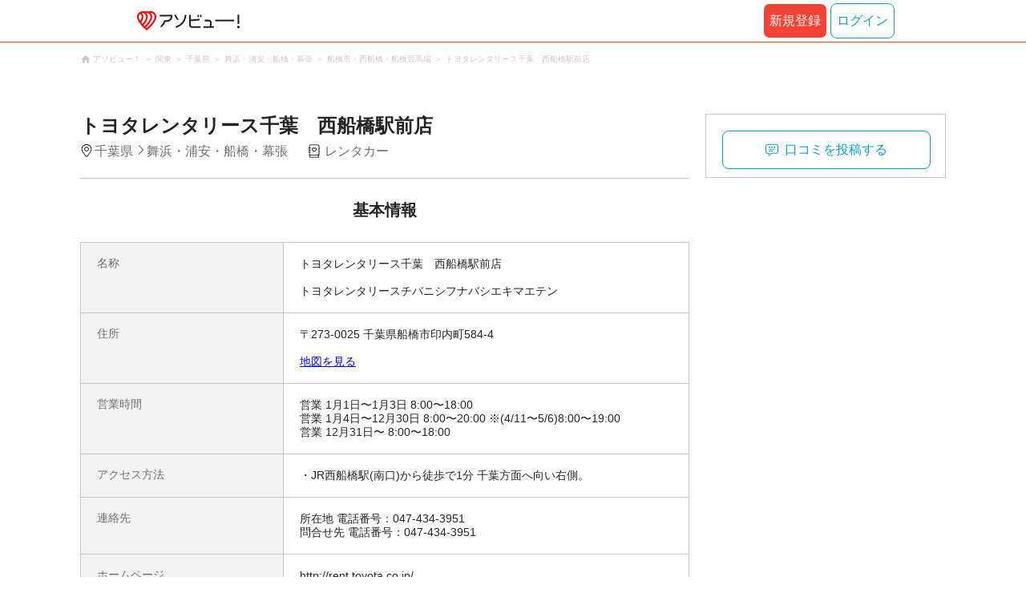

--- FILE ---
content_type: text/html;charset=UTF-8
request_url: https://www.asoview.com/spot/12204ec4582002078/
body_size: 10275
content:
<!DOCTYPE html>
<html xmlns:og="http://ogp.me/ns#" xmlns:fb="http://www.facebook.com/2008/fbml">
<head>
  
  
  
  <meta charset="UTF-8">
  <meta name="google-site-verification" content="kGT5Z3YEQgCdfMeof3F-n85KpuKpsG97WPv0o24LQqs" />
  <meta name="author" content="アソビュー！" />

  <meta http-equiv="X-UA-Compatible" content="IE=edge">
  <meta name="viewport" content="width=980" />

  
  
  <title>トヨタレンタリース千葉　西船橋駅前店【アソビュー！】</title>
  <meta name="description" content="トヨタレンタリース千葉　西船橋駅前店に行くなら【アソビュー！】トヨタレンタリース千葉　西船橋駅前店のアクセス、営業時間、料金などお出かけに便利な情報が満載。旅行先での遊びや、週末のおでかけ先をお探しならアソビューにお任せ。アソビューでとっておきのワクワクを見つけよう！" />
  

  
  
  <meta property="og:type" content="website" />
  <meta property="og:title"       content="トヨタレンタリース千葉　西船橋駅前店【アソビュー！】" />
  <meta property="og:url"         content="https://www.asoview.com/spot/12204ec4582002078/" />
  
  
  <meta property="og:description" content="トヨタレンタリース千葉　西船橋駅前店に行くなら【アソビュー！】トヨタレンタリース千葉　西船橋駅前店のアクセス、営業時間、料金などお出かけに便利な情報が満載。旅行先での遊びや、週末のおでかけ先をお探しならアソビューにお任せ。アソビューでとっておきのワクワクを見つけよう！" />
  <meta property="og:site_name" content="アソビュー！" />
  <meta property="og:locale" content="ja_JP" />
  
  
  <meta property="fb:app_id" content="226968490755490" />
  
  <meta name="twitter:card" content="summary_large_image" />
  <meta name="twitter:site" content="@ASOVIEWofficial" />
  
  <meta name="twitter:title"       content="トヨタレンタリース千葉　西船橋駅前店【アソビュー！】" />
  <meta name="twitter:description" content="トヨタレンタリース千葉　西船橋駅前店に行くなら【アソビュー！】トヨタレンタリース千葉　西船橋駅前店のアクセス、営業時間、料金などお出かけに便利な情報が満載。旅行先での遊びや、週末のおでかけ先をお探しならアソビューにお任せ。アソビューでとっておきのワクワクを見つけよう！" />


  
  <meta name="robots"      content="index, follow" />
  <link rel="canonical"    href="https://www.asoview.com/spot/12204ec4582002078/" />


  
  
  <link rel="manifest" href="/manifest.json">
  <link rel="preload" href="/iconfont/material-icons.css" as="style">
  <link rel="preload" href="/iconfont/MaterialIcons-Regular-570eb83859dc23dd0eec423a49e147fe.woff2" as="font" crossorigin>
  <link rel="stylesheet" href="/iconfont/material-icons.css">
  <link rel="shortcut icon" href="https://image.asoview-media.com/image/production/fundamentals/logo/favicon.ico" />
  <link rel="apple-touch-icon" href="https://image.asoview-media.com/image/production/fundamentals/logo/apple-touch-icon_114.png" sizes="114x114">
  <link rel="apple-touch-icon" href="https://image.asoview-media.com/image/production/fundamentals/logo/apple-touch-icon_120.png" sizes="120x120">
  <link rel="apple-touch-icon" href="https://image.asoview-media.com/image/production/fundamentals/logo/apple-touch-icon_144.png" sizes="144x144">
  <link rel="apple-touch-icon" href="https://image.asoview-media.com/image/production/fundamentals/logo/apple-touch-icon_152.png" sizes="152x152">
  <link rel="apple-touch-icon" href="https://image.asoview-media.com/image/production/fundamentals/logo/apple-touch-icon_180.png" sizes="180x180">
  


  <script>
    if ('serviceWorker' in navigator) {
      window.addEventListener('load', function() {
        navigator.serviceWorker.register('/serviceWorker.js');
      });
      window.addEventListener('beforeinstallprompt', function(e) {
        e.userChoice.then(function(choiceResult) {
          com.asoview.GA.trigger(com.asoview.GA.Event.ShowWebAppInstallPrompt)
          if (choiceResult.outcome == 'dismissed') {
            com.asoview.GA.trigger(com.asoview.GA.Event.OnClickWebAppInstallPrompt, false)
          } else {
            com.asoview.GA.trigger(com.asoview.GA.Event.OnClickWebAppInstallPrompt, true)
          }
        })
      })
    }
  </script>

  <!-- Start Visual Website Optimizer Asynchronous Code -->
  <script type='text/javascript'>
      var _vwo_code=(function(){
          var account_id=360002,
              settings_tolerance=2000,
              library_tolerance=2500,
              use_existing_jquery=false,
              /* DO NOT EDIT BELOW THIS LINE */
              f=false,d=document;return{use_existing_jquery:function(){return use_existing_jquery;},library_tolerance:function(){return library_tolerance;},finish:function(){if(!f){f=true;var a=d.getElementById('_vis_opt_path_hides');if(a)a.parentNode.removeChild(a);}},finished:function(){return f;},load:function(a){var b=d.createElement('script');b.src=a;b.type='text/javascript';b.innerText;b.onerror=function(){_vwo_code.finish();};d.getElementsByTagName('head')[0].appendChild(b);},init:function(){settings_timer=setTimeout('_vwo_code.finish()',settings_tolerance);var a=d.createElement('style'),b='body{opacity:0 !important;filter:alpha(opacity=0) !important;background:none !important;}',h=d.getElementsByTagName('head')[0];a.setAttribute('id','_vis_opt_path_hides');a.setAttribute('type','text/css');if(a.styleSheet)a.styleSheet.cssText=b;else a.appendChild(d.createTextNode(b));h.appendChild(a);this.load('//dev.visualwebsiteoptimizer.com/j.php?a='+account_id+'&u='+encodeURIComponent(d.URL)+'&r='+Math.random());return settings_timer;}};}());_vwo_settings_timer=_vwo_code.init();
  </script>
  <!-- End Visual Website Optimizer Asynchronous Code -->

  <script>
    window.deviceTypeForGA = 'PC'
  </script>
  <link rel="preload" href="/js/pc/vendor9b7d94d3f413ea65546b.chunk.js" as="script"><script type="text/javascript" defer="defer" src="/js/pc/vendor9b7d94d3f413ea65546b.chunk.js"></script><link rel="preload" href="/js/pc/vendors-autodd958894b6f51bd90069.chunk.js" as="script"><script type="text/javascript" defer="defer" src="/js/pc/vendors-autodd958894b6f51bd90069.chunk.js"></script>


  
    <script>
        var dataLayer = dataLayer || [];
        var isLogin = false;
        var isLoginText = "false";
        var userId = "";

        dataLayer.push({
            'isLogin': isLoginText,
            'userId': userId
        });
    </script>

    
        <!-- Google Tag Manager -->
        <script>(function(w,d,s,l,i){w[l]=w[l]||[];w[l].push({'gtm.start':
            new Date().getTime(),event:'gtm.js'});var f=d.getElementsByTagName(s)[0],
            j=d.createElement(s),dl=l!='dataLayer'?'&l='+l:'';j.async=true;j.src=
            'https://www.googletagmanager.com/gtm.js?id='+i+dl;f.parentNode.insertBefore(j,f);
        })(window,document,'script','dataLayer','GTM-T86K2F');</script>
        <!-- End Google Tag Manager -->
    
    
    <script defer src="/js/googleAnalyticsMgr-f1c7784fa758d448358b7292486651a0.js"></script>


  <meta name="_csrf" content="2fcb90c9-b8d3-4bbe-aa6b-96ff0171fe29"/>
  <meta name="_csrf_header" content="X-CSRF-TOKEN"/>

  <link rel="stylesheet" href='/css/pc/spot/detail.min-e1f5710bc3ed5bc930ee1deecc8b2864.css'/>
  
  
</head>

<body>

    
    <!-- Google Tag Manager (noscript) -->
    <noscript><iframe src="https://www.googletagmanager.com/ns.html?id=GTM-T86K2F"
                      height="0" width="0" style="display:none;visibility:hidden"></iframe></noscript>
    <!-- End Google Tag Manager (noscript) -->
    
    

<div id="page-header"></div>
<div class="breadcrumbs">
  
<ol class="breadcrumbs__list" itemscope itemtype="http://schema.org/BreadcrumbList">
    
        <li class="breadcrumbs__breadcrumb" itemprop="itemListElement" itemscope
            itemtype="http://schema.org/ListItem">
            <a class="breadcrumbs__breadcrumb-link" href="/" title="アソビュー！のページへ移動する" itemprop="item" onclick="com.asoview.GA.trigger(com.asoview.GA.Event.OnClickBreadcrumbItemLink,window.location.pathname)">
                <span itemprop="name">アソビュー！</span>
            </a>
            <meta itemprop="position" content="1" />
        </li>
    
        <li class="breadcrumbs__breadcrumb" itemprop="itemListElement" itemscope
            itemtype="http://schema.org/ListItem">
            <a class="breadcrumbs__breadcrumb-link" href="/location/rgn04/" title="関東のページへ移動する" itemprop="item" onclick="com.asoview.GA.trigger(com.asoview.GA.Event.OnClickBreadcrumbItemLink,window.location.pathname)">
                <span itemprop="name">関東</span>
            </a>
            <meta itemprop="position" content="2" />
        </li>
    
        <li class="breadcrumbs__breadcrumb" itemprop="itemListElement" itemscope
            itemtype="http://schema.org/ListItem">
            <a class="breadcrumbs__breadcrumb-link" href="/location/prf120000/" title="千葉県のページへ移動する" itemprop="item" onclick="com.asoview.GA.trigger(com.asoview.GA.Event.OnClickBreadcrumbItemLink,window.location.pathname)">
                <span itemprop="name">千葉県</span>
            </a>
            <meta itemprop="position" content="3" />
        </li>
    
        <li class="breadcrumbs__breadcrumb" itemprop="itemListElement" itemscope
            itemtype="http://schema.org/ListItem">
            <a class="breadcrumbs__breadcrumb-link" href="/location/are0120500/" title="舞浜・浦安・船橋・幕張のページへ移動する" itemprop="item" onclick="com.asoview.GA.trigger(com.asoview.GA.Event.OnClickBreadcrumbItemLink,window.location.pathname)">
                <span itemprop="name">舞浜・浦安・船橋・幕張</span>
            </a>
            <meta itemprop="position" content="4" />
        </li>
    
        <li class="breadcrumbs__breadcrumb" itemprop="itemListElement" itemscope
            itemtype="http://schema.org/ListItem">
            <a class="breadcrumbs__breadcrumb-link" href="/location/120505/" title="船橋市・西船橋・船橋競馬場のページへ移動する" itemprop="item" onclick="com.asoview.GA.trigger(com.asoview.GA.Event.OnClickBreadcrumbItemLink,window.location.pathname)">
                <span itemprop="name">船橋市・西船橋・船橋競馬場</span>
            </a>
            <meta itemprop="position" content="5" />
        </li>
    
        <li class="breadcrumbs__breadcrumb" itemprop="itemListElement" itemscope
            itemtype="http://schema.org/ListItem">
            <a class="breadcrumbs__breadcrumb-link" href="/spot/12204ec4582002078/" title="トヨタレンタリース千葉　西船橋駅前店のページへ移動する" itemprop="item" onclick="com.asoview.GA.trigger(com.asoview.GA.Event.OnClickBreadcrumbItemLink,window.location.pathname)">
                <span itemprop="name">トヨタレンタリース千葉　西船橋駅前店</span>
            </a>
            <meta itemprop="position" content="6" />
        </li>
    
</ol>

</div>
<div id="spot-images" class="spot-images"></div>

<div class="layout-contents-wrap">
  <div class="layout-main-contents">
    <h1 class="spot-name">トヨタレンタリース千葉　西船橋駅前店</h1>
    <div class="spot-data" id="spot-summary-contents">
      <span class="spot-data__area-wrap">
        <span class="spot-data__area">千葉県</span>
        <span class="spot-data__small-area">舞浜・浦安・船橋・幕張</span>
      </span>
      <ul class="spot-data__genres">
        <li class="spot-data__genre-type">レンタカー</li>
      </ul>
      <div id="base-weather"></div>
    </div>

    <section class="basic-information" id="spot-basic-information">
      <h3 class="basic-information__heading">基本情報</h3>
      <table class="basic-information__contents">
        <tr>
          <th class="basic-information__contents-title">名称</th>
          <td class="basic-information__contents-detail">
            <p class="basic-information__contents-detail-text">トヨタレンタリース千葉　西船橋駅前店</p><br/>
            <p class="basic-information__contents-detail-text">トヨタレンタリースチバニシフナバシエキマエテン</p>
          </td>
        </tr>
        <tr>
          <th class="basic-information__contents-title">住所</th>
          <td class="basic-information__contents-detail">
            <p class="basic-information__contents-detail-text">〒273-0025 千葉県船橋市印内町584-4</p><br/>
            <a href="https://maps.google.co.jp/maps?q=35.7057835,139.9616651" target="_blank">地図を見る</a>
          </td>
        </tr>
        <tr>
          <th class="basic-information__contents-title">営業時間</th>
          <td class="basic-information__contents-detail basic-information__contents-detail--white-space">営業 1月1日〜1月3日 8:00〜18:00
営業 1月4日〜12月30日 8:00〜20:00 ※(4/11〜5/6)8:00〜19:00
営業 12月31日〜 8:00〜18:00</td>
        </tr>
        <tr>
          <th class="basic-information__contents-title">アクセス方法</th>
          <td class="basic-information__contents-detail basic-information__contents-detail--white-space">・JR西船橋駅(南口)から徒歩で1分 千葉方面へ向い右側。</td>
        </tr>
        
        <tr>
          <th class="basic-information__contents-title">連絡先</th>
          <td class="basic-information__contents-detail basic-information__contents-detail--white-space">所在地 電話番号：047-434-3951
問合せ先 電話番号：047-434-3951</td>
        </tr>
        <tr>
          <th class="basic-information__contents-title">ホームページ</th>
          <td class="basic-information__contents-detail">http://rent.toyota.co.jp/</td>
        </tr>
      </table>
      
    </section>

    

    <section class="spot_review-list">
      <h2 class="spot_review-list__heading">口コミ</h2>
      <div id="spot-review"></div>
    </section>

    <div id="nearby-popular-bases"></div>
    <div id="kankou-banner"></div>

    <div class="ad-article-end">
      <div class="ad-article-end__content">
        <script async src="https://pagead2.googlesyndication.com/pagead/js/adsbygoogle.js?client=ca-pub-2663495197975757"
                crossorigin="anonymous"></script>
        <ins class="adsbygoogle"
             style="display:inline-block;width:336px;height:280px"
             data-ad-client="ca-pub-2663495197975757"
             data-ad-slot="4701063427"></ins>
        <script>
          (adsbygoogle = window.adsbygoogle || []).push({});
        </script>
      </div>
      <div class="ad-article-end__content">
        <script async src="https://pagead2.googlesyndication.com/pagead/js/adsbygoogle.js?client=ca-pub-2663495197975757"
                crossorigin="anonymous"></script>
        <ins class="adsbygoogle"
             style="display:inline-block;width:336px;height:280px"
             data-ad-client="ca-pub-2663495197975757"
             data-ad-slot="2677535316"></ins>
        <script>
          (adsbygoogle = window.adsbygoogle || []).push({});
        </script>

      </div>
    </div>

    <div id="surroundings-spot-slider"></div>
    <div id="reference-keywords"></div>
  </div>
  <div class="layout-side-contents" id="layout-side-contents">
    <div class="share-contents">
      <div id="side-panel-review-button"></div>
    </div>
  </div>
</div>

<footer class='page-footer page-footer--basic'>
  <div class='page-footer__navigations-wrapper'>
    <div class='page-footer__social page-footer__site-maps-two-column-cell'>
      <span class='page-footer__follow-us'>FOLLOW US！</span>
      <ul class='page-footer__social-list'>
        <li class='page-footer__social-item'>
          <a class='page-footer__social-item-link page-footer__social-item-link--instagram'
             href='//www.instagram.com/asoview/'
             onClick="recordOutboundLink(this, 'Outbound Links', 'instagram.com');return false;"
             target='_blank'>instagram</a>
        </li>
        <li class='page-footer__social-item'>
          <a class='page-footer__social-item-link page-footer__social-item-link--x'
             href='//twitter.com/AsoviewOfficial'
             onClick="recordOutboundLink(this, 'Outbound Links', 'twitter.com');return false;"
             target='_blank'>x</a>
        </li>
      </ul>
    </div>


    <div class='page-footer__site-maps-two-column-cell page-footer__app-download'>
      <p class='page-footer__site-maps-heading'>
        アプリをダウンロード
      </p>
      <div class='page-footer__app-download-content'>
        <div class='page-footer__app-download-content-inner'>
          <div>
            <p class='page-footer__app-download-content-inner-description'>iPhone版アプリ</p>
            <a href='https://apps.apple.com/us/app/アソビュー-遊び先の検索-予約/id1303314426'>
              <img src='/img/pc/app/app-store.png' alt='App Store'>
            </a>
          </div>
          <img class='page-footer__app-download-qr' src='/img/pc/app/app-store-qr.svg' width='70px'
               height='70px'
               alt='App Store Qr'>
        </div>
        <div class='page-footer__app-download-content-inner page-footer__app-download-content-inner-left'>
          <div>
            <p class='page-footer__app-download-content-inner-description '>Android版アプリ</p>
            <a href='https://play.google.com/store/apps/details?id=com.asoview.app'>
              <img src='/img/pc/app/google-play-store.png' alt='Google PlayStore'>
            </a>
          </div>
          <img class='page-footer__app-download-qr' src='/img/pc/app/google-play-store-qr.svg'
               width='70px'
               height='70px'
               alt='Google PlayStore Qr'>
        </div>
      </div>
    </div>


    <div class='page-footer__site-maps-two-column'>
      <div class='page-footer__site-maps-two-column-cell'>
        <p class='page-footer__site-maps-heading'>
          <a class='page-footer__site-maps-heading-link' href='/location/'>エリアから探す</a>
        </p>
        <ul class='page-footer__region-list'>
          <li class='page-footer__region-item'>
            <a class='page-footer__region-item-link' href='/location/prf010000/'>北海道</a>
            
          </li>
          <li class='page-footer__region-item'>
            <a class='page-footer__region-item-link' href='/location/rgn02/'>東北</a>
            <ul class='page-footer__site-maps-list page-footer__site-maps-list--inner'>
              <li class='page-footer__site-maps-item'>
                <a class='page-footer__site-maps-link' href='/location/prf020000/'>青森県</a>
              </li>
              <li class='page-footer__site-maps-item'>
                <a class='page-footer__site-maps-link' href='/location/prf030000/'>岩手県</a>
              </li>
              <li class='page-footer__site-maps-item'>
                <a class='page-footer__site-maps-link' href='/location/prf040000/'>宮城県</a>
              </li>
              <li class='page-footer__site-maps-item'>
                <a class='page-footer__site-maps-link' href='/location/prf050000/'>秋田県</a>
              </li>
              <li class='page-footer__site-maps-item'>
                <a class='page-footer__site-maps-link' href='/location/prf060000/'>山形県</a>
              </li>
              <li class='page-footer__site-maps-item'>
                <a class='page-footer__site-maps-link' href='/location/prf070000/'>福島県</a>
              </li>
            </ul>
          </li>
          <li class='page-footer__region-item'>
            <a class='page-footer__region-item-link' href='/location/rgn04/'>関東</a>
            <ul class='page-footer__site-maps-list page-footer__site-maps-list--inner'>
              <li class='page-footer__site-maps-item'>
                <a class='page-footer__site-maps-link' href='/location/prf080000/'>栃木県</a>
              </li>
              <li class='page-footer__site-maps-item'>
                <a class='page-footer__site-maps-link' href='/location/prf090000/'>群馬県</a>
              </li>
              <li class='page-footer__site-maps-item'>
                <a class='page-footer__site-maps-link' href='/location/prf100000/'>茨城県</a>
              </li>
              <li class='page-footer__site-maps-item'>
                <a class='page-footer__site-maps-link' href='/location/prf110000/'>埼玉県</a>
              </li>
              <li class='page-footer__site-maps-item'>
                <a class='page-footer__site-maps-link' href='/location/prf120000/'>千葉県</a>
              </li>
              <li class='page-footer__site-maps-item'>
                <a class='page-footer__site-maps-link' href='/location/prf130000/'>東京都</a>
              </li>
              <li class='page-footer__site-maps-item'>
                <a class='page-footer__site-maps-link' href='/location/prf140000/'>神奈川県</a>
              </li>
            </ul>
          </li>
          <li class='page-footer__region-item'>
            <a class='page-footer__region-item-link' href='/location/rgn05/'>甲信越</a>
            <ul class='page-footer__site-maps-list page-footer__site-maps-list--inner'>
              <li class='page-footer__site-maps-item'>
                <a class='page-footer__site-maps-link' href='/location/prf150000/'>山梨県</a>
              </li>
              <li class='page-footer__site-maps-item'>
                <a class='page-footer__site-maps-link' href='/location/prf160000/'>長野県</a>
              </li>
              <li class='page-footer__site-maps-item'>
                <a class='page-footer__site-maps-link' href='/location/prf170000/'>新潟県</a>
              </li>
            </ul>
          </li>
          <li class='page-footer__region-item'>
            <a class='page-footer__region-item-link' href='/location/rgn06/'>北陸</a>
            <ul class='page-footer__site-maps-list page-footer__site-maps-list--inner'>
              <li class='page-footer__site-maps-item'>
                <a class='page-footer__site-maps-link' href='/location/prf180000/'>富山県</a>
              </li>
              <li class='page-footer__site-maps-item'>
                <a class='page-footer__site-maps-link' href='/location/prf190000/'>石川県</a>
              </li>
              <li class='page-footer__site-maps-item'>
                <a class='page-footer__site-maps-link' href='/location/prf200000/'>福井県</a>
              </li>
            </ul>
          </li>
          <li class='page-footer__region-item'>
            <a class='page-footer__region-item-link' href='/location/rgn07/'>東海</a>
            <ul class='page-footer__site-maps-list page-footer__site-maps-list--inner'>
              <li class='page-footer__site-maps-item'>
                <a class='page-footer__site-maps-link' href='/location/prf210000/'>静岡県</a>
              </li>
              <li class='page-footer__site-maps-item'>
                <a class='page-footer__site-maps-link' href='/location/prf220000/'>岐阜県</a>
              </li>
              <li class='page-footer__site-maps-item'>
                <a class='page-footer__site-maps-link' href='/location/prf230000/'>愛知県</a>
              </li>
              <li class='page-footer__site-maps-item'>
                <a class='page-footer__site-maps-link' href='/location/prf240000/'>三重県</a>
              </li>
            </ul>
          </li>
          <li class='page-footer__region-item'>
            <a class='page-footer__region-item-link' href='/location/rgn08/'>関西</a>
            <ul class='page-footer__site-maps-list page-footer__site-maps-list--inner'>
              <li class='page-footer__site-maps-item'>
                <a class='page-footer__site-maps-link' href='/location/prf250000/'>滋賀県</a>
              </li>
              <li class='page-footer__site-maps-item'>
                <a class='page-footer__site-maps-link' href='/location/prf260000/'>京都府</a>
              </li>
              <li class='page-footer__site-maps-item'>
                <a class='page-footer__site-maps-link' href='/location/prf270000/'>大阪府</a>
              </li>
              <li class='page-footer__site-maps-item'>
                <a class='page-footer__site-maps-link' href='/location/prf280000/'>兵庫県</a>
              </li>
              <li class='page-footer__site-maps-item'>
                <a class='page-footer__site-maps-link' href='/location/prf290000/'>奈良県</a>
              </li>
              <li class='page-footer__site-maps-item'>
                <a class='page-footer__site-maps-link' href='/location/prf300000/'>和歌山県</a>
              </li>
            </ul>
          </li>
          <li class='page-footer__region-item'>
            <a class='page-footer__region-item-link' href='/location/rgn09/'>山陰・山陽</a>
            <ul class='page-footer__site-maps-list page-footer__site-maps-list--inner'>
              <li class='page-footer__site-maps-item'>
                <a class='page-footer__site-maps-link' href='/location/prf310000/'>鳥取県</a>
              </li>
              <li class='page-footer__site-maps-item'>
                <a class='page-footer__site-maps-link' href='/location/prf320000/'>島根県</a>
              </li>
              <li class='page-footer__site-maps-item'>
                <a class='page-footer__site-maps-link' href='/location/prf330000/'>岡山県</a>
              </li>
              <li class='page-footer__site-maps-item'>
                <a class='page-footer__site-maps-link' href='/location/prf340000/'>広島県</a>
              </li>
              <li class='page-footer__site-maps-item'>
                <a class='page-footer__site-maps-link' href='/location/prf350000/'>山口県</a>
              </li>
            </ul>
          </li>
          <li class='page-footer__region-item'>
            <a class='page-footer__region-item-link' href='/location/rgn10/'>四国</a>
            <ul class='page-footer__site-maps-list page-footer__site-maps-list--inner'>
              <li class='page-footer__site-maps-item'>
                <a class='page-footer__site-maps-link' href='/location/prf360000/'>徳島県</a>
              </li>
              <li class='page-footer__site-maps-item'>
                <a class='page-footer__site-maps-link' href='/location/prf370000/'>香川県</a>
              </li>
              <li class='page-footer__site-maps-item'>
                <a class='page-footer__site-maps-link' href='/location/prf380000/'>愛媛県</a>
              </li>
              <li class='page-footer__site-maps-item'>
                <a class='page-footer__site-maps-link' href='/location/prf390000/'>高知県</a>
              </li>
            </ul>
          </li>
          <li class='page-footer__region-item'>
            <a class='page-footer__region-item-link' href='/location/rgn11/'>九州</a>
            <ul class='page-footer__site-maps-list page-footer__site-maps-list--inner'>
              <li class='page-footer__site-maps-item'>
                <a class='page-footer__site-maps-link' href='/location/prf400000/'>福岡県</a>
              </li>
              <li class='page-footer__site-maps-item'>
                <a class='page-footer__site-maps-link' href='/location/prf410000/'>佐賀県</a>
              </li>
              <li class='page-footer__site-maps-item'>
                <a class='page-footer__site-maps-link' href='/location/prf420000/'>長崎県</a>
              </li>
              <li class='page-footer__site-maps-item'>
                <a class='page-footer__site-maps-link' href='/location/prf430000/'>熊本県</a>
              </li>
              <li class='page-footer__site-maps-item'>
                <a class='page-footer__site-maps-link' href='/location/prf440000/'>大分県</a>
              </li>
              <li class='page-footer__site-maps-item'>
                <a class='page-footer__site-maps-link' href='/location/prf450000/'>宮崎県</a>
              </li>
              <li class='page-footer__site-maps-item'>
                <a class='page-footer__site-maps-link' href='/location/prf460000/'>鹿児島県</a>
              </li>
            </ul>
          </li>
          <li class='page-footer__region-item'>
            <a class='page-footer__region-item-link' href='/location/prf470000/'>沖縄</a>
            
          </li>
        </ul>
      </div>


      <div class='page-footer__site-maps-two-column-cell'>
        <p class='page-footer__site-maps-heading'>
          <a class='page-footer__site-maps-heading-link' href='/leisure/'>おすすめのジャンルから探す</a>
        </p>
        <ul class='page-footer__site-maps-list'>
          <li class='page-footer__site-maps-item'>
            <a class='page-footer__site-maps-link' href='/leisure/17/'>陶芸体験･陶芸教室</a>
          </li>
          <li class='page-footer__site-maps-item'>
            <a class='page-footer__site-maps-link' href='/leisure/87/'>ガラス細工･ガラス工房</a>
          </li>
          <li class='page-footer__site-maps-item'>
            <a class='page-footer__site-maps-link' href='/leisure/112/'>日帰り温泉</a>
          </li>
          <li class='page-footer__site-maps-item'>
            <a class='page-footer__site-maps-link' href='/leisure/7/'>カヌー･カヤック</a>
          </li>
          <li class='page-footer__site-maps-item'>
            <a class='page-footer__site-maps-link' href='/leisure/11/'>SUP･スタンドアップパドル</a>
          </li>
          <li class='page-footer__site-maps-item'>
            <a class='page-footer__site-maps-link' href='/leisure/14/'>ダイビング・スキューバダイビング</a>
          </li>
          <li class='page-footer__site-maps-item'>
            <a class='page-footer__site-maps-link' href='/leisure/15/'>シュノーケリング</a>
          </li>
          <li class='page-footer__site-maps-item'>
            <a class='page-footer__site-maps-link' href='/leisure/89/'>アクセサリー手作り体験</a>
          </li>
          <li class='page-footer__site-maps-item'>
            <a class='page-footer__site-maps-link' href='/leisure/1/'>パラグライダー</a>
          </li>
          <li class='page-footer__site-maps-item'>
            <a class='page-footer__site-maps-link' href='/leisure/191/'>遊園地・テーマパーク</a>
          </li>
          <li class='page-footer__site-maps-item'>
            <a class='page-footer__site-maps-link' href='/leisure/12/'>サーフィンスクール</a>
          </li>
          <li class='page-footer__site-maps-item'>
            <a class='page-footer__site-maps-link' href='/leisure/91/'>キャンドル作り</a>
          </li>
          <li class='page-footer__site-maps-item'>
            <a class='page-footer__site-maps-link' href='/leisure/act0128/'>シルバーアクセサリー
              手作り体験</a>
          </li>
          <li class='page-footer__site-maps-item'>
            <a class='page-footer__site-maps-link' href='/leisure/62/'>ボルダリング</a>
          </li>
          <li class='page-footer__site-maps-item'>
            <a class='page-footer__site-maps-link' href='/leisure/5/'>ラフティング</a>
          </li>
          <li class='page-footer__site-maps-item'>
            <a class='page-footer__site-maps-link' href='/leisure/140/'>着物・浴衣レンタル</a>
          </li>
          <li class='page-footer__site-maps-item'>
            <a class='page-footer__site-maps-link' href='/leisure/44/'>脱出ゲーム</a>
          </li>
          <li class='page-footer__site-maps-item'>
            <a class='page-footer__site-maps-link' href='/leisure/4/'>バンジージャンプ</a>
          </li>
          <li class='page-footer__site-maps-item'>
            <a class='page-footer__site-maps-link' href='/leisure/192/'>水族館</a>
          </li>
          <li class='page-footer__site-maps-item'>
            <a class='page-footer__site-maps-link' href='/leisure/145/'>花火大会</a>
          </li>
        </ul>
      </div>
    </div>

    <p class='page-footer__site-maps-heading'>おすすめキーワード</p>
    <ul class='page-footer__site-maps-list'>
      <li class='page-footer__site-maps-item'>
        <a class='page-footer__site-maps-link' href='/leisure/140/location/prf260000/'>京都 着物レンタル</a>
      </li>
      <li class='page-footer__site-maps-item'>
        <a class='page-footer__site-maps-link' href='/leisure/14/location/prf470000/'>沖縄 ダイビング</a>
      </li>
      <li class='page-footer__site-maps-item'>
        <a class='page-footer__site-maps-link' href='/leisure/112/location/rgn04/'>日帰り温泉 関東</a>
      </li>
      <li class='page-footer__site-maps-item'>
        <a class='page-footer__site-maps-link' href='/leisure/17/location/rgn08/'>陶芸体験・陶芸教室 関西</a>
      </li>
      <li class='page-footer__site-maps-item'>
        <a class='page-footer__site-maps-link' href='/leisure/62/location/prf130000/'>ボルダリング 東京</a>
      </li>
      <li class='page-footer__site-maps-item'>
        <a class='page-footer__site-maps-link' href='/leisure/17/location/prf130000/'>陶芸体験・陶芸教室 東京</a>
      </li>
      <li class='page-footer__site-maps-item'>
        <a class='page-footer__site-maps-link' href='/leisure/14/location/are0471702/'>石垣島 ダイビング</a>
      </li>
      <li class='page-footer__site-maps-item'>
        <a class='page-footer__site-maps-link' href='/leisure/15/location/prf470000/'>沖縄 シュノーケリング</a>
      </li>
      <li class='page-footer__site-maps-item'>
        <a class='page-footer__site-maps-link' href='/leisure/14/location/are0462300/'>屋久島 ダイビング</a>
      </li>
      <li class='page-footer__site-maps-item'>
        <a class='page-footer__site-maps-link' href='/leisure/112/location/rgn08/'>関西 日帰り温泉</a>
      </li>
      <li class='page-footer__site-maps-item'>
        <a class='page-footer__site-maps-link' href='/leisure/15/location/are0471702/'>石垣島 シュノーケリング</a>
      </li>
      <li class='page-footer__site-maps-item'>
        <a class='page-footer__site-maps-link' href='/leisure/5/location/rgn04/'>ラフティング 関東</a>
      </li>
      <li class='page-footer__site-maps-item'>
        <a class='page-footer__site-maps-link' href='/leisure/5/location/are0010800/'>ニセコ ラフティング</a>
      </li>
      <li class='page-footer__site-maps-item'>
        <a class='page-footer__site-maps-link' href='/leisure/5/location/are0090400/'>水上 ラフティング</a>
      </li>
      <li class='page-footer__site-maps-item'>
        <a class='page-footer__site-maps-link' href='/leisure/115/location/are0140200/'>横浜 クルージング</a>
      </li>
      <li class='page-footer__site-maps-item'>
        <a class='page-footer__site-maps-link' href='/leisure/24/location/prf470000/'>沖縄 パラセーリング</a>
      </li>
      <li class='page-footer__site-maps-item'>
        <a class='page-footer__site-maps-link' href='/leisure/117/location/are0431100/'>天草 イルカウォッチング</a>
      </li>
      <li class='page-footer__site-maps-item'>
        <a class='page-footer__site-maps-link' href='/leisure/116/location/prf470000/'>沖縄 ホエールウォッチング</a>
      </li>
      <li class='page-footer__site-maps-item'>
        <a class='page-footer__site-maps-link' href='/leisure/5/location/are0139500/'>奥多摩 ラフティング</a>
      </li>
      <li class='page-footer__site-maps-item'>
        <a class='page-footer__site-maps-link' href='/leisure/14/location/are0301100/'>串本 ダイビング</a>
      </li>
      <li class='page-footer__site-maps-item'>
        <a class='page-footer__site-maps-link' href='/leisure/5/location/are0080900/'>鬼怒川 ラフティング</a>
      </li>
      <li class='page-footer__site-maps-item'>
        <a class='page-footer__site-maps-link' href='/leisure/5/location/are0430900/'>球磨川 ラフティング</a>
      </li>
      <li class='page-footer__site-maps-item'>
        <a class='page-footer__site-maps-link' href='/leisure/5/location/rgn08/'>ラフティング 関西</a>
      </li>
      <li class='page-footer__site-maps-item'>
        <a class='page-footer__site-maps-link' href='/leisure/act0027/location/rgn04/'>いちご狩り 関東</a>
      </li>
      <li class='page-footer__site-maps-item'>
        <a class='page-footer__site-maps-link' href='/leisure/grp10/location/prf470000/'>沖縄 マリンスポーツ</a>
      </li>
      <li class='page-footer__site-maps-item'>
        <a class='page-footer__site-maps-link' href='/leisure/87/location/prf130000/'>ガラス細工・ガラス工房 東京</a>
      </li>
      <li class='page-footer__site-maps-item'>
        <a class='page-footer__site-maps-link' href='/leisure/14/location/are0471708/'>宮古島 ダイビング</a>
      </li>
      <li class='page-footer__site-maps-item'>
        <a class='page-footer__site-maps-link' href='/leisure/11/location/rgn04/'>SUP 関東</a>
      </li>
      <li class='page-footer__site-maps-item'>
        <a class='page-footer__site-maps-link' href='/leisure/145/location/rgn04/'>花火大会 関東</a>
      </li>
    </ul>

    <p class='page-footer__site-maps-heading'>その他</p>
    <ul class='page-footer__site-maps-list'>
      <li class='page-footer__site-maps-item'>
        <a class='page-footer__site-maps-link' href='/ranking/'>ランキングから探す</a>
      </li>
      <li class='page-footer__site-maps-item'>
        <a class='page-footer__site-maps-link' href='/base/'>拠点から探す</a>
      </li>
      <li class='page-footer__site-maps-item'>
        <a class='page-footer__site-maps-link' href='https://biz.asoview.com/inquiry/' rel='nofollow'>掲載お問い合わせ</a>
      </li>
      <li class='page-footer__site-maps-item'>
        <a class='page-footer__site-maps-link' href='https://store.asoview.com/' target='_brank'>アソビュー！ギフト</a>
      </li>
      <li class='page-footer__site-maps-item'>
        <a class='page-footer__site-maps-link' href='/kankou/'>人気の観光スポット情報</a>
      </li>
    </ul>

    <small class='page-footer__attention'>
      ※アソビュー！の最安値保証は、同一レジャー会社の提供プラン（体験内容、利用日、参加条件、キャンセル規約などの基本情報）が同じ状態で、他サイトがアソビュー！よりも安い価格で提供している場合に限り、差額の2倍のアソビュー！ポイントを付与いたします。ただし、比較する料金は誰でも確認できる一般公開したプランのみが対象となります。
    </small>

    <ul class='page-footer__about-us'>
      <li class='page-footer__about-us-item'>
        <a class='page-footer__about-us-item-link' href='/info/link/' rel='nofollow'>リンクについて</a>
      </li>
      <li class='page-footer__about-us-item'>
        <a class='page-footer__about-us-item-link' href='https://faq.asoview.karakuri.ai/'>ヘルプ</a>
      </li>
      <li class='page-footer__about-us-item'>
        <a class='page-footer__about-us-item-link' href='https://www.asoview.com/brand/contactsupport/'>お問い合わせ</a>
      </li>
      <li class='page-footer__about-us-item'>
        <a class='page-footer__about-us-item-link' href='https://www.asoview.com/brand/advertisement/' target='_blank'>広告掲載（メーカー様・広告代理店様）について</a>
      </li>
      <li class='page-footer__about-us-item'>
        <a class='page-footer__about-us-item-link' href='/info/terms/' rel='nofollow'>利用規約</a>
      </li>
      <li class='page-footer__about-us-item'>
        <a class='page-footer__about-us-item-link' href='/info/wowticket-mailorderlaw/' rel='nofollow'>アソビュー！超特割！の特定商取引法に関する表示</a>
      </li>
      <li class='page-footer__about-us-item'>
        <a class='page-footer__about-us-item-link' href='https://www.asoview.co.jp/privacy' target='_blank'
           rel='nofollow'>プライバシーポリシー</a>
      </li>
      <li class='page-footer__about-us-item'>
        <a class='page-footer__about-us-item-link' href='https://www.asoview.co.jp/' target='_blank'>運営会社</a>
      </li>
    </ul>
  </div>

  <div id='plan-code-footer'></div>

  <small class='page-footer__copyright'>copyright(c) All rights reserved ASOVIEW Inc.</small>
</footer>


<script>
    var ASOVIEW_DATASOURCE = new Object();
    ASOVIEW_DATASOURCE = {"baseRecommendSummaries":[{"baseNumber":"157556","baseUrl":"\/base\/157556\/","imagePath":"\/\/image.asoview-media.com\/image\/production\/base\/157556\/481bb568-f0bb-427c-b4e1-6d3cc9a766e2.jpeg","baseName":"\u30B9\u30C8\u30E9\u30A4\u30AB\u30FC\u30BA\u897F\u8239\u30DC\u30A6\u30EB","ratingStarPoint":35,"ratingText":"3.2","reviewsCount":117,"locationName":"\u5343\u8449\u770C>\u821E\u6D5C\u30FB\u6D66\u5B89\u30FB\u8239\u6A4B\u30FB\u5E55\u5F35","baseGenres":["\u30DC\u30A6\u30EA\u30F3\u30B0"],"isUnderContract":true,"isOutsideAcceptancePeriod":false,"isRegularPriceSpecified":true,"regularPrice":2800,"sellingPrice":1500}],"spotSurrounds":[{"images":[{"description":"","url":"https:\/\/image.asoview-media.com\/image\/production\/spot\/L\/12\/204\/12204aj2202102892001.jpg"},{"description":"","url":"https:\/\/image.asoview-media.com\/image\/production\/spot\/L\/12\/204\/12204aj2202102892002.jpg"}],"genreName":"\u89B3\u5149\u65BD\u8A2D","prefectureName":"\u5343\u8449\u770C","spotId":"12204aj2202102892","spotName":"\u3075\u306A\u3070\u3057\u30E1\u30B0\u30B9\u30D1\uFF08\u8239\u6A4B\u5E02\u5317\u90E8\u6E05\u6383\u5DE5\u5834\u4F59\u71B1\u5229\u7528\u65BD\u8A2D\uFF09","areaName":"\u821E\u6D5C\u30FB\u6D66\u5B89\u30FB\u8239\u6A4B\u30FB\u5E55\u5F35"},{"images":[{"description":"","url":"https:\/\/image.asoview-media.com\/image\/production\/spot\/L\/12\/204\/12204ba2210140487001.jpg"},{"description":"","url":"https:\/\/image.asoview-media.com\/image\/production\/spot\/L\/12\/204\/12204ba2210140487002.jpg"},{"description":"","url":"https:\/\/image.asoview-media.com\/image\/production\/spot\/L\/12\/204\/12204ba2210140487003.jpg"}],"genreName":"\u304A\u796D\u308A","prefectureName":"\u5343\u8449\u770C","spotId":"12204ba2210140487","spotName":"\u8239\u6A4B\u5927\u795E\u5BAE\u4F8B\u5927\u796D","areaName":"\u821E\u6D5C\u30FB\u6D66\u5B89\u30FB\u8239\u6A4B\u30FB\u5E55\u5F35"},{"images":[{"description":"","url":"https:\/\/image.asoview-media.com\/image\/production\/spot\/L\/12\/204\/12204ba2212053464001.jpg"}],"genreName":"\u304A\u796D\u308A","prefectureName":"\u5343\u8449\u770C","spotId":"12204ba2212053464","spotName":"\u3075\u306A\u3070\u3057\u697D\u5E02","areaName":"\u821E\u6D5C\u30FB\u6D66\u5B89\u30FB\u8239\u6A4B\u30FB\u5E55\u5F35"},{"images":[{"description":"","url":"https:\/\/image.asoview-media.com\/image\/production\/spot\/L\/12\/204\/12204ba2212054199001.jpg"}],"genreName":"\u304A\u796D\u308A","prefectureName":"\u5343\u8449\u770C","spotId":"12204ba2212054199","spotName":"\u706F\u660E\u53F0\u796D","areaName":"\u821E\u6D5C\u30FB\u6D66\u5B89\u30FB\u8239\u6A4B\u30FB\u5E55\u5F35"},{"images":[{"description":"","url":"https:\/\/image.asoview-media.com\/image\/production\/spot\/L\/12\/204\/12204ba2212054657006.jpg"},{"description":"","url":"https:\/\/image.asoview-media.com\/image\/production\/spot\/L\/12\/204\/12204ba2212054657007.jpg"}],"genreName":"\u304A\u796D\u308A","prefectureName":"\u5343\u8449\u770C","spotId":"12204ba2212054657","spotName":"\u30102020\u5E74\u4E2D\u6B62\u3011\u8239\u6A4B\u5E02\u8FB2\u6C34\u7523\u796D","areaName":"\u821E\u6D5C\u30FB\u6D66\u5B89\u30FB\u8239\u6A4B\u30FB\u5E55\u5F35"},{"images":[{"description":"","url":"https:\/\/image.asoview-media.com\/image\/production\/spot\/L\/12\/204\/12204ba2212055352001.jpg"},{"description":"","url":"https:\/\/image.asoview-media.com\/image\/production\/spot\/L\/12\/204\/12204ba2212055352002.jpg"},{"description":"","url":"https:\/\/image.asoview-media.com\/image\/production\/spot\/L\/12\/204\/12204ba2212055352003.jpg"}],"genreName":"\u304A\u796D\u308A","prefectureName":"\u5343\u8449\u770C","spotId":"12204ba2212055352","spotName":"\u4E0B\u7DCF\u4E09\u5C71\u306E\u4E03\u5E74\u796D\u308A","areaName":"\u821E\u6D5C\u30FB\u6D66\u5B89\u30FB\u8239\u6A4B\u30FB\u5E55\u5F35"},{"images":[{"description":"","url":"https:\/\/image.asoview-media.com\/image\/production\/spot\/L\/12\/204\/12204ba2212059906001.jpg"}],"genreName":"\u304A\u796D\u308A","prefectureName":"\u5343\u8449\u770C","spotId":"12204ba2212059906","spotName":"\u6C34\u795E\u796D","areaName":"\u821E\u6D5C\u30FB\u6D66\u5B89\u30FB\u8239\u6A4B\u30FB\u5E55\u5F35"},{"images":[{"description":"","url":"https:\/\/image.asoview-media.com\/image\/production\/spot\/L\/12\/204\/12204ba2212061866001.jpg"}],"genreName":"\u304A\u796D\u308A","prefectureName":"\u5343\u8449\u770C","spotId":"12204ba2212061866","spotName":"\u5370\u5185\u516B\u5742\u795E\u793E\u306E\u796D\u793C","areaName":"\u821E\u6D5C\u30FB\u6D66\u5B89\u30FB\u8239\u6A4B\u30FB\u5E55\u5F35"},{"images":[{"description":"","url":"https:\/\/image.asoview-media.com\/image\/production\/spot\/L\/12\/204\/12204ba2212061867001.jpg"}],"genreName":"\u304A\u796D\u308A","prefectureName":"\u5343\u8449\u770C","spotId":"12204ba2212061867","spotName":"\u516B\u5294\u795E\u793E\u4F8B\u5927\u796D","areaName":"\u821E\u6D5C\u30FB\u6D66\u5B89\u30FB\u8239\u6A4B\u30FB\u5E55\u5F35"},{"images":[{"description":"","url":"https:\/\/image.asoview-media.com\/image\/production\/spot\/L\/12\/204\/12204ga2272102887001.jpg"}],"genreName":"\u7279\u7523\u7269\u30FB\u7279\u7523\u54C1","prefectureName":"\u5343\u8449\u770C","spotId":"12204ga2272102887","spotName":"\u4E09\u756A\u702C\u307F\u306A\u3068\u3084","areaName":"\u821E\u6D5C\u30FB\u6D66\u5B89\u30FB\u8239\u6A4B\u30FB\u5E55\u5F35"}],"referenceKeywords":[{"text":"\u95A2\u6771 \u4E57\u308A\u7269","path":"\/leisure\/grp13\/location\/rgn04\/","title":"\u95A2\u6771 \u4E57\u308A\u7269\u306E\u30DA\u30FC\u30B8\u3078\u79FB\u52D5\u3059\u308B","isSpecified":true},{"text":"\u95A2\u6771 \u4E57\u308A\u7269\u30EC\u30F3\u30BF\u30EB","path":"\/leisure\/122\/location\/rgn04\/","title":"\u95A2\u6771 \u4E57\u308A\u7269\u30EC\u30F3\u30BF\u30EB\u306E\u30DA\u30FC\u30B8\u3078\u79FB\u52D5\u3059\u308B","isSpecified":true},{"text":"\u95A2\u6771 \u30EC\u30F3\u30BF\u30AB\u30FC","path":"\/leisure\/act1524\/location\/rgn04\/","title":"\u95A2\u6771 \u30EC\u30F3\u30BF\u30AB\u30FC\u306E\u30DA\u30FC\u30B8\u3078\u79FB\u52D5\u3059\u308B","isSpecified":true},{"text":"\u5343\u8449\u770C \u4E57\u308A\u7269","path":"\/leisure\/grp13\/location\/prf120000\/","title":"\u5343\u8449\u770C \u4E57\u308A\u7269\u306E\u30DA\u30FC\u30B8\u3078\u79FB\u52D5\u3059\u308B","isSpecified":true},{"text":"\u5343\u8449\u770C \u4E57\u308A\u7269\u30EC\u30F3\u30BF\u30EB","path":"\/leisure\/122\/location\/prf120000\/","title":"\u5343\u8449\u770C \u4E57\u308A\u7269\u30EC\u30F3\u30BF\u30EB\u306E\u30DA\u30FC\u30B8\u3078\u79FB\u52D5\u3059\u308B","isSpecified":true},{"text":"\u5343\u8449\u770C \u30EC\u30F3\u30BF\u30AB\u30FC","path":"\/leisure\/act1524\/location\/prf120000\/","title":"\u5343\u8449\u770C \u30EC\u30F3\u30BF\u30AB\u30FC\u306E\u30DA\u30FC\u30B8\u3078\u79FB\u52D5\u3059\u308B","isSpecified":true},{"text":"\u821E\u6D5C\u30FB\u6D66\u5B89\u30FB\u8239\u6A4B\u30FB\u5E55\u5F35 \u4E57\u308A\u7269","path":"\/leisure\/grp13\/location\/are0120500\/","title":"\u821E\u6D5C\u30FB\u6D66\u5B89\u30FB\u8239\u6A4B\u30FB\u5E55\u5F35 \u4E57\u308A\u7269\u306E\u30DA\u30FC\u30B8\u3078\u79FB\u52D5\u3059\u308B","isSpecified":true},{"text":"\u821E\u6D5C\u30FB\u6D66\u5B89\u30FB\u8239\u6A4B\u30FB\u5E55\u5F35 \u4E57\u308A\u7269\u30EC\u30F3\u30BF\u30EB","path":"\/leisure\/122\/location\/are0120500\/","title":"\u821E\u6D5C\u30FB\u6D66\u5B89\u30FB\u8239\u6A4B\u30FB\u5E55\u5F35 \u4E57\u308A\u7269\u30EC\u30F3\u30BF\u30EB\u306E\u30DA\u30FC\u30B8\u3078\u79FB\u52D5\u3059\u308B","isSpecified":true},{"text":"\u821E\u6D5C\u30FB\u6D66\u5B89\u30FB\u8239\u6A4B\u30FB\u5E55\u5F35 \u30EC\u30F3\u30BF\u30AB\u30FC","path":"\/leisure\/act1524\/location\/are0120500\/","title":"\u821E\u6D5C\u30FB\u6D66\u5B89\u30FB\u8239\u6A4B\u30FB\u5E55\u5F35 \u30EC\u30F3\u30BF\u30AB\u30FC\u306E\u30DA\u30FC\u30B8\u3078\u79FB\u52D5\u3059\u308B","isSpecified":true}],"images":[],"spotId":"12204ec4582002078","spotName":"\u30C8\u30E8\u30BF\u30EC\u30F3\u30BF\u30EA\u30FC\u30B9\u5343\u8449\u3000\u897F\u8239\u6A4B\u99C5\u524D\u5E97","isLogin":false,"categoryCode":"122","reviewsCount":0,"currentBaseReviewCount":"0","kankouLps":[{"locationImagePath":null,"description":"\u5927\u90E8\u5206\u3092\u623F\u7DCF\u534A\u5CF6\u304C\u5360\u3081\u3001\u4E09\u65B9\u3092\u6D77\u306B\u56F2\u307E\u308C\u3066\u3044\u308B\u3002\u6E29\u6696\u306A\u6C17\u5019\u3092\u6D3B\u304B\u3057\u3001\u3073\u308F\u3084\u68A8\u3001\u843D\u82B1\u751F\u306A\u3069\u679C\u7269\u3084\u91CE\u83DC\u306E\u683D\u57F9\u304C\u76DB\u3093\u3002\u30DE\u30B6\u30FC\u7267\u5834\u3084\u9D28\u5DDD\u30B7\u30FC\u30EF\u30FC\u30EB\u30C9\u3068\u3044\u3063\u305F\u5BB6\u65CF\u9023\u308C\u3067\u697D\u3057\u3081\u308B\u89B3\u5149\u30B9\u30DD\u30C3\u30C8\u3082\u591A\u3044\u3002\u6210\u7530\u7A7A\u6E2F\u3084\u6771\u4EAC\u30C7\u30A3\u30BA\u30CB\u30FC\u30E9\u30F3\u30C9\u3092\u62B1\u3048\u308B\u3002","imagePath":"https:\/\/image.asoview-media.com\/image\/production\/kankou\/prf120000.jpg","locationId":"prf120000","areaName":"\u5343\u8449","kankouId":"prf120000","level":"PREFECTURE"},{"locationImagePath":null,"description":"\u821E\u6D5C\u30FB\u6D66\u5B89\u30FB\u8239\u6A4B\u30FB\u5E55\u5F35\u306E\u5B9A\u756A\u306E\u89B3\u5149\u540D\u6240\u3084\u4EBA\u6C17\u306E\u89B3\u5149\u30B9\u30DD\u30C3\u30C8\u306A\u3069\u4E45\u7C73\u5CF6\u306E\u9B45\u529B\u7684\u306A\u89B3\u5149\u60C5\u5831\u3092\u3054\u7D39\u4ECB\u3057\u307E\u3059\u3002","imagePath":"https:\/\/image.asoview-media.com\/image\/production\/spot\/L\/12\/203\/12203ah3330041081001.jpg","locationId":"are0120500","areaName":"\u821E\u6D5C\u30FB\u6D66\u5B89\u30FB\u8239\u6A4B\u30FB\u5E55\u5F35","kankouId":"are120005","level":"AREA"}]};
</script>


<script src="/js/pc/spot-detail-d94b63855b4995e06d4486aaf6fc038e.js"></script>


  <script>
    googletag.cmd.push(function() { googletag.display('div-gpt-ad-1584593759086-0'); });
  </script>



  <div id='hidden-form'></div>


</body>
</html>


--- FILE ---
content_type: text/html; charset=utf-8
request_url: https://www.google.com/recaptcha/api2/aframe
body_size: 185
content:
<!DOCTYPE HTML><html><head><meta http-equiv="content-type" content="text/html; charset=UTF-8"></head><body><script nonce="W28FbqIFHH8zziZjLB7hTg">/** Anti-fraud and anti-abuse applications only. See google.com/recaptcha */ try{var clients={'sodar':'https://pagead2.googlesyndication.com/pagead/sodar?'};window.addEventListener("message",function(a){try{if(a.source===window.parent){var b=JSON.parse(a.data);var c=clients[b['id']];if(c){var d=document.createElement('img');d.src=c+b['params']+'&rc='+(localStorage.getItem("rc::a")?sessionStorage.getItem("rc::b"):"");window.document.body.appendChild(d);sessionStorage.setItem("rc::e",parseInt(sessionStorage.getItem("rc::e")||0)+1);localStorage.setItem("rc::h",'1769108534509');}}}catch(b){}});window.parent.postMessage("_grecaptcha_ready", "*");}catch(b){}</script></body></html>

--- FILE ---
content_type: application/javascript; charset=utf-8
request_url: https://fundingchoicesmessages.google.com/f/AGSKWxU4fqTXi53tIJH_V49Fl5V5KK77HyaOKkkuZ1WE0H9Jd-NF5YESwtr-LmEvwlcbrJMeMf91wEz-bEPYhpno3mvyX_ONgUjdApXLOTMymgccoWki00qbMGSG0p2SQhx2eKl6wd6rk-9YH7OW6Qd_Dhi7LDmmVvhelk37i_UcpZBH_pfz7_cjst-2g5rP/_/box_ad_/videoadv./exbl.min.js?/scaradcontrol./3_ads.
body_size: -1289
content:
window['ad0de093-b400-4146-bb41-a72e4b1a499e'] = true;